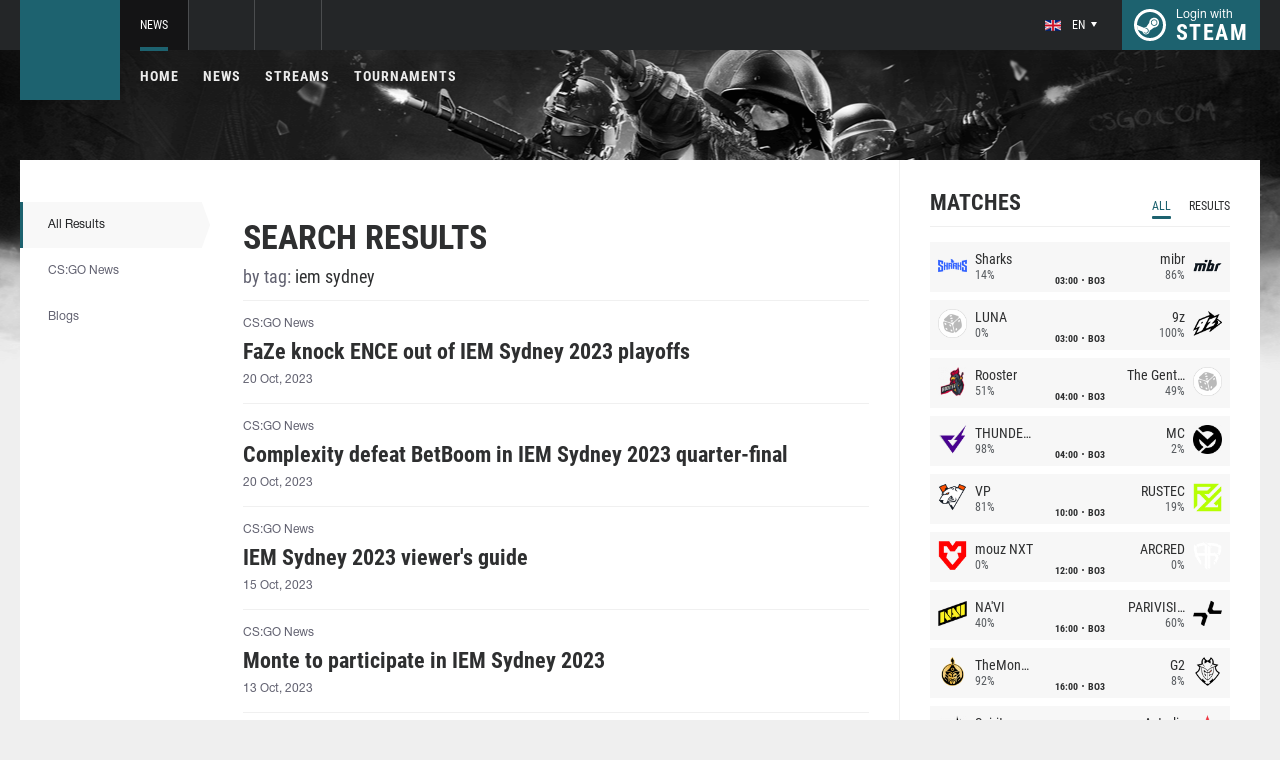

--- FILE ---
content_type: text/html; charset=UTF-8
request_url: https://csgo.com/tag/iem+sydney
body_size: 5960
content:
<!doctype html>
<html lang="en">
    <head>
        <meta charset="UTF-8"/>
        <title>CS:GO - news, streams, players and teams | CSGO.com</title>
        <meta property="og:title" content="CS:GO - news, streams, players and teams | CSGO.com">
        <meta name="description" content="News CS:GO, streams CS:GO, players and teams, updates, new heroes, images of CS:GO, videos of CS:GO">
        <meta property="og:description" content="News CS:GO, streams CS:GO, players and teams, updates, new heroes, images of CS:GO, videos of CS:GO">
        <meta property="og:image" content="/images/csgo/og.png?v=1.1.1">
            
    
    
            <meta name="twitter:card" content="summary_large_image">
        <meta property="twitter:image" content="/images/csgo/og.png?v=1.1.1">
        <meta name="viewport" content="width=device-width, initial-scale=1"/>
        <meta name="csrf-token" content="0Uof0UdDtT8TqLstqwVGABOBLhmmRISWEfyGvIwD">
                    <link rel="alternate" href="https://ru.csgo.com/" hreflang="ru"/>
            <link rel="alternate" href="https://csgo.com/" hreflang="en"/>
            <link rel="alternate" href="https://csgo.com/" hreflang="x-default"/>
                <link rel="icon" href="/favicon.ico?v=1.1.1" type="image/x-icon"/>
        
        <link rel="preload" href="/fonts/Roboto/RobotoCondensed-Bold.woff" as="font" type="font/woff" crossorigin>
        <link rel="preload stylesheet" href="/fonts/Roboto/RobotoCondensed.css" >
        <!-- <link rel="preload stylesheet" href="/css/fonts.css?v=5.7.29"> -->
        <!-- <link rel="preload stylesheet" href="/css/fonts.css?v=1.4"> -->
        <link rel="stylesheet" href="/css/csgo.min.css?id=a505bfd6d092f0f94718"/>
        <link rel="stylesheet" href="/css/style.custom.css?id=1ba4092263e26c4a00d9"/>
                <script type="text/javascript"> </script>

        
            </head>
<body class="">

<div class="layout">
    <div class="layout__header">
        <header class="header">
    <div class="header__outer">
        <div class="header__inner wrapper">
            <div class="header__logo"><a class="logo" href="https://csgo.com"></a></div>
            <div class="header__body">
                <div class="header__projects">
                    <div class="projects">
                        <div class="projects__switcher ui-controller" data-target=".projects__items, .hamburger_projects-switcher-js" data-remove=".userbar-user, .action-bars__user-tools, .userbar-user__bars, .hamburger_userbar-user-switcher-js">
                            <div class="projects-switcher">
                                <div class="projects-switcher__hamburger">
                                    <div class="hamburger hamburger_projects hamburger_projects-switcher-js"></div>
                                </div>
                                <div class="projects-switcher__typo">All Projects</div>
                            </div>
                        </div>
                        <div class="projects__items">
                            <div class="projects-items">
                                
                                    
                                    <div class="projects-items__item  active ">
                                        <div class="project ">
                                            <a class="project__logo project__logo_csgo" href="https://csgo.com"></a>
                                            <ul class="project-nav">
                                                
                                                    
                                                                                                            <li class="project-nav__item">
                                                            <a class="project-nav__link  active " href="https://csgo.com">News</a>
                                                        </li>
                                                                                                    
                                                    
                                                                                                            
                                                                                                    
                                                                                                                                                        </ul>
                                        </div>
                                    </div>
                                
                                                                            
                                    
                                    <div class="projects-items__item ">
                                        <div class="project  optional ">
                                            <a class="project__logo project__logo_pubg" href="https://pubg.ac"></a>
                                            <ul class="project-nav">
                                                
                                                    
                                                                                                            <li class="project-nav__item">
                                                            <a class="project-nav__link " href="https://pubg.ac">News</a>
                                                        </li>
                                                                                                                                                </ul>
                                        </div>
                                    </div>
                                
                                                                            
                                                                            
                                
                                <div class="projects-items__item">
                                    <div class="project optional">
                                        <a href="https://fastcup.net/" target="_blank" class="project__logo project__logo_fc"></a>
                                        <ul class="project-nav">
                                            <li class="project-nav__item">
                                                <a href="" class="project-nav__link">FASTCUP</a>
                                            </li>
                                        </ul>
                                    </div>
                                </div>
                            </div>
                        </div>
                    </div>
                </div>
                <div class="header__userbar">
                    <div class="userbar">
                                                    <div class="userbar__userbar-user">
                                <div class="userbar-user">
                                                                            <div class="userbar-user__change-lang">
                                            <div class="change-lang change-lang_not-login ui-controller" data-target=".change-lang__lang-items">
                                                <div class="change-lang__current-lang">
    <div class="page-lang page-lang_en">
        <div class="page-lang__flag">
            <img src="/thumb/local/size-thumb_32/images/en.png" alt="en">
        </div>
        <div class="page-lang__name">
            en
        </div>
    </div>
</div>
<div class="change-lang__lang-items">
    <div class="lang-items">
                    <noindex>
                <div class="lang-items__item">
                    <a href="?lang=ru&action=change-lang" class="page-lang page-lang_ru" rel="nofollow">
                        <div class="page-lang__flag">
                            <img src="/thumb/local/size-thumb_32/images/ru.png"
                                 alt="en">
                        </div>
                        <div class="page-lang__name">
                            ru
                        </div>
                    </a>
                </div>
            </noindex>
                    <noindex>
                <div class="lang-items__item">
                    <a href="?lang=en&action=change-lang" class="page-lang page-lang_en" rel="nofollow">
                        <div class="page-lang__flag">
                            <img src="/thumb/local/size-thumb_32/images/en.png"
                                 alt="en">
                        </div>
                        <div class="page-lang__name">
                            en
                        </div>
                    </a>
                </div>
            </noindex>
            </div>
</div>                                            </div>
                                        </div>
                                                                                                            <div class="userbar-user__bars">
                                        <div class="action-bars">
                                            <div class="action-bars__user-info">
                                                <div class="user-info">
                                                    
                                                                                                            <div class="user-info__change-lang">
                                                            <div class="change-lang ui-controller" data-target=".change-lang__lang-items">
                                                                <div class="change-lang__current-lang">
    <div class="page-lang page-lang_en">
        <div class="page-lang__flag">
            <img src="/thumb/local/size-thumb_32/images/en.png" alt="en">
        </div>
        <div class="page-lang__name">
            en
        </div>
    </div>
</div>
<div class="change-lang__lang-items">
    <div class="lang-items">
                    <noindex>
                <div class="lang-items__item">
                    <a href="?lang=ru&action=change-lang" class="page-lang page-lang_ru" rel="nofollow">
                        <div class="page-lang__flag">
                            <img src="/thumb/local/size-thumb_32/images/ru.png"
                                 alt="en">
                        </div>
                        <div class="page-lang__name">
                            ru
                        </div>
                    </a>
                </div>
            </noindex>
                    <noindex>
                <div class="lang-items__item">
                    <a href="?lang=en&action=change-lang" class="page-lang page-lang_en" rel="nofollow">
                        <div class="page-lang__flag">
                            <img src="/thumb/local/size-thumb_32/images/en.png"
                                 alt="en">
                        </div>
                        <div class="page-lang__name">
                            en
                        </div>
                    </a>
                </div>
            </noindex>
            </div>
</div>                                                            </div>
                                                        </div>
                                                                                                    </div>
                                            </div>
                                                                                    </div>
                                    </div>

                                                                    </div>
                            </div>
                        
                                                    <div class="userbar__userbar-login">
                                                                <a class="userbar-login" href="https://csgo.com/auth/secure" rel="nofollow">
                                    <div class="userbar-login__ico">
                                        <img src="/images/steam.svg" width="32px;" height="32px">
                                    </div>
                                    <div class="userbar-login__info">
                                        <div class="userbar-login__text">Login with</div>
                                        <div class="userbar-login__steam">steam</div>
                                    </div>
                                </a>
                            </div>
                                            </div>
                </div>
            </div>
        </div>
    </div>
    <div class="header__bottom">
        <div class="wrapper">
            <div class="header__wrap ">
                <nav class="main-menu">
                    <ul class="main-menu__list">
                        <li class="main-menu__item"><a class="main-menu__link" href="https://csgo.com">Home</a></li>
                        <li class="main-menu__item"><a class="main-menu__link" href="https://csgo.com/allnews">News</a></li>
                        


                            <li class="main-menu__item"><a class="main-menu__link" href="https://csgo.com/streams">Streams</a></li>

                            

                        

                                                    <li class="main-menu__item"><a class="main-menu__link" href="https://csgo.com/tournaments">Tournaments</a></li>
                        
                                            </ul>
                </nav>

                            </div>
        </div>
    </div>
</header>    </div>

    <div class="layout__content">
        <div class="wrapper wrapper_inner">
                <div class="grid-inner">
        <div class="grid-inner__sidebar">
            <div class="sort-search-result">
                <div class="sort-search-result__type-sort active">
                    <a href="https://csgo.com/tag/iem+sydney" rel="nofollow">
                        All Results                    </a>
                </div>
                <div class="sort-search-result__type-sort ">
                    <a href="https://csgo.com/tag/iem+sydney?category=news" rel="nofollow">
                        CS:GO News                    </a>
                </div>
                <div class="sort-search-result__type-sort ">
                    <a href="https://csgo.com/tag/iem+sydney?category=blogs" rel="nofollow">
                        Blogs                    </a>
                </div>
            </div>
        </div>
        <div class="grid-inner__content">
            <div class="search-result">
                <div class="search-result__header-search-result">
                    <div class="header-search-result">
                        <div class="header-search-result__title">Search Results</div>
                        <div class="header-search-result__get-words">
                            by tag: <span>iem sydney</span>
                        </div>
                    </div>
                </div>
                <div class="search-result__search-result-items">
                    <div class="search-result-items">

                                                    <div class="js-search-items">
                                                                    <div class="search-result-items__item" data-priority="">
    <div class="search-result-item">
        <div class="search-result-item__type">
                            CS:GO News                    </div>
        <a href="https://csgo.com/news/98744-faze-knock-ence-out-of-iem-sydney-2023-playoffs" class="search-result-item__title">FaZe knock ENCE out of IEM Sydney 2023 playoffs</a>
                <div class="search-result-item__type" style="margin-top: 10px;">20 Oct, 2023</div>
    </div>
</div>                                                                    <div class="search-result-items__item" data-priority="">
    <div class="search-result-item">
        <div class="search-result-item__type">
                            CS:GO News                    </div>
        <a href="https://csgo.com/news/98731-complexity-defeat-betboom-in-iem-sydney-2023-quarter-final" class="search-result-item__title">Complexity defeat BetBoom in IEM Sydney 2023 quarter-final</a>
                <div class="search-result-item__type" style="margin-top: 10px;">20 Oct, 2023</div>
    </div>
</div>                                                                    <div class="search-result-items__item" data-priority="">
    <div class="search-result-item">
        <div class="search-result-item__type">
                            CS:GO News                    </div>
        <a href="https://csgo.com/news/98434-iem-sydney-2023-viewers-guide" class="search-result-item__title">IEM Sydney 2023 viewer&#039;s guide</a>
                <div class="search-result-item__type" style="margin-top: 10px;">15 Oct, 2023</div>
    </div>
</div>                                                                    <div class="search-result-items__item" data-priority="">
    <div class="search-result-item">
        <div class="search-result-item__type">
                            CS:GO News                    </div>
        <a href="https://csgo.com/news/98203-monte-to-participate-in-iem-sydney-2023" class="search-result-item__title">Monte to participate in IEM Sydney 2023</a>
                <div class="search-result-item__type" style="margin-top: 10px;">13 Oct, 2023</div>
    </div>
</div>                                                                    <div class="search-result-items__item" data-priority="">
    <div class="search-result-item">
        <div class="search-result-item__type">
                            CS:GO News                    </div>
        <a href="https://csgo.com/news/27375-ninjas-in-pyjamas-invited-to-iem-sydney" class="search-result-item__title">Ninjas in Pyjamas Invited to IEM Sydney</a>
                <div class="search-result-item__type" style="margin-top: 10px;">27 Feb, 2019</div>
    </div>
</div>                                                                    <div class="search-result-items__item" data-priority="">
    <div class="search-result-item">
        <div class="search-result-item__type">
                            CS:GO News                    </div>
        <a href="https://csgo.com/news/25273-faze-clan-invited-to-iem-sydney" class="search-result-item__title">FaZe Clan Invited to IEM Sydney</a>
                <div class="search-result-item__type" style="margin-top: 10px;">27 Nov, 2018</div>
    </div>
</div>                                                                    <div class="search-result-items__item" data-priority="">
    <div class="search-result-item">
        <div class="search-result-item__type">
                            CS:GO News                    </div>
        <a href="https://csgo.com/news/19840-dust2-will-replace-cobblestone-in-map-rotation-of-iem-sydney-and-esl-pro-league-finals" class="search-result-item__title">Dust2 Will Replace Cobblestone in Map Rotation of IEM Sydney and ESL Pro League Finals</a>
                <div class="search-result-item__type" style="margin-top: 10px;">24 Apr, 2018</div>
    </div>
</div>                                                                    <div class="search-result-items__item" data-priority="">
    <div class="search-result-item">
        <div class="search-result-item__type">
                            CS:GO News                    </div>
        <a href="https://csgo.com/news/18908-cloud9-continue-downward-trend-end-up-in-sydney" class="search-result-item__title">Cloud9 continue downward trend, end up in Sydney</a>
                    <div class="search-result-item__subs">
                The Major champions join the team list for IEM Sydney, where they'll look to redeem their recent form.
            </div>
                <div class="search-result-item__type" style="margin-top: 10px;">22 Mar, 2018</div>
    </div>
</div>                                                            </div>

                            <div class="search-result-items__load-more">
                                <ul class="pagination js-pagination" style="display: block;">
    
    

    
    </ul>


                            </div>
                                            </div>
                </div>
            </div>
        </div>
        <div class="grid-inner__aside-info">
            <div class="all-news-sidebar">
                                    <div class="all-news-sidebar__item">
                        <div class="matches main-block main-block_lighten js-matches-sidebar">


    <div class="main-header main-header_lighten-gray main-header_flex main-header_matches-control">
        <div class="main-title main-title_darken">
            <h2 class="main-title__title">Matches</h2>
        </div>
        <div class="main-tabs">
                            <div class="main-tabs__control js-tab active" data-category="all"
                     onclick="Matches.getMainPageMatches('all', 12);">All</div>
                                        <div class="main-tabs__control js-tab" data-category="past"
                     onclick="Matches.getMainPageMatches('past', 12);">Results</div>
                    </div>
    </div>

            <div class="matches-items matches-items_results js-items  active"
             data-category="all">

                                    <div class="matches-items__item ">
	
		<div class="matches-item  matches-item_score ">
	
		<div class="matches-item__team matches-item__team_left ">
			<div class="matches-item__logo-team">
				<img src="/bimg/images/teams/go/48x48/1386_1706013559713.png" alt="" width="45px;" height="29px;"/>
			</div>
			<div class="matches-item__data-team">
				<div class="matches-item__name-team">Sharks</div>
				<div class="matches-item__bets-percent">14%</div>
			</div>
		</div>
		<div class="matches-item__wrapper-info">
									<div class="matches-item__game-logo matches-item__game-logo_csgo"></div>
						<div class="matches-item__game-info">
														<div class="matches-item__text-info">03:00</div>
					<div class="matches-item__text-info">BO3</div>
							</div>
		</div>
		<div class="matches-item__team matches-item__team_right ">
			<div class="matches-item__data-team">
				<div class="matches-item__name-team">mibr</div>
				<div class="matches-item__bets-percent">86%</div>
			</div>
			<div class="matches-item__logo-team">
				<img src="/bimg/images/teams/go/48x48/32_1732680505227.png" alt="" width="45px;" height="29px;"/>
			</div>
		</div>
	
		</div>
	
</div>                                    <div class="matches-items__item ">
	
		<div class="matches-item  matches-item_score ">
	
		<div class="matches-item__team matches-item__team_left ">
			<div class="matches-item__logo-team">
				<img src="/bimg/images/teams/go/48x48/TBD.png" alt="" width="45px;" height="29px;"/>
			</div>
			<div class="matches-item__data-team">
				<div class="matches-item__name-team">LUNA</div>
				<div class="matches-item__bets-percent">0%</div>
			</div>
		</div>
		<div class="matches-item__wrapper-info">
									<div class="matches-item__game-logo matches-item__game-logo_csgo"></div>
						<div class="matches-item__game-info">
														<div class="matches-item__text-info">03:00</div>
					<div class="matches-item__text-info">BO3</div>
							</div>
		</div>
		<div class="matches-item__team matches-item__team_right ">
			<div class="matches-item__data-team">
				<div class="matches-item__name-team">9z</div>
				<div class="matches-item__bets-percent">100%</div>
			</div>
			<div class="matches-item__logo-team">
				<img src="/bimg/images/teams/go/48x48/2512_1712310998409.png" alt="" width="45px;" height="29px;"/>
			</div>
		</div>
	
		</div>
	
</div>                                    <div class="matches-items__item ">
	
		<div class="matches-item  matches-item_score ">
	
		<div class="matches-item__team matches-item__team_left ">
			<div class="matches-item__logo-team">
				<img src="/bimg/images/teams/go/48x48/5610_5e6091cdd7b86.png" alt="" width="45px;" height="29px;"/>
			</div>
			<div class="matches-item__data-team">
				<div class="matches-item__name-team">Rooster</div>
				<div class="matches-item__bets-percent">51%</div>
			</div>
		</div>
		<div class="matches-item__wrapper-info">
									<div class="matches-item__game-logo matches-item__game-logo_csgo"></div>
						<div class="matches-item__game-info">
														<div class="matches-item__text-info">04:00</div>
					<div class="matches-item__text-info">BO3</div>
							</div>
		</div>
		<div class="matches-item__team matches-item__team_right ">
			<div class="matches-item__data-team">
				<div class="matches-item__name-team">The Gentlemans Kennel</div>
				<div class="matches-item__bets-percent">49%</div>
			</div>
			<div class="matches-item__logo-team">
				<img src="/bimg/images/teams/go/48x48/TBD.png" alt="" width="45px;" height="29px;"/>
			</div>
		</div>
	
		</div>
	
</div>                                    <div class="matches-items__item ">
	
		<div class="matches-item  matches-item_score ">
	
		<div class="matches-item__team matches-item__team_left ">
			<div class="matches-item__logo-team">
				<img src="/bimg/images/teams/go/48x48/10400_1763879170873.png" alt="" width="45px;" height="29px;"/>
			</div>
			<div class="matches-item__data-team">
				<div class="matches-item__name-team">THUNDER dOWNUNDER</div>
				<div class="matches-item__bets-percent">98%</div>
			</div>
		</div>
		<div class="matches-item__wrapper-info">
									<div class="matches-item__game-logo matches-item__game-logo_csgo"></div>
						<div class="matches-item__game-info">
														<div class="matches-item__text-info">04:00</div>
					<div class="matches-item__text-info">BO3</div>
							</div>
		</div>
		<div class="matches-item__team matches-item__team_right ">
			<div class="matches-item__data-team">
				<div class="matches-item__name-team">MC</div>
				<div class="matches-item__bets-percent">2%</div>
			</div>
			<div class="matches-item__logo-team">
				<img src="/bimg/images/teams/go/48x48/1228_5ce657e3a94b3.png" alt="" width="45px;" height="29px;"/>
			</div>
		</div>
	
		</div>
	
</div>                                    <div class="matches-items__item ">
	
		<div class="matches-item  matches-item_score ">
	
		<div class="matches-item__team matches-item__team_left ">
			<div class="matches-item__logo-team">
				<img src="/bimg/images/teams/go/48x48/1293_5df752b5b3454.png" alt="" width="45px;" height="29px;"/>
			</div>
			<div class="matches-item__data-team">
				<div class="matches-item__name-team">VP</div>
				<div class="matches-item__bets-percent">81%</div>
			</div>
		</div>
		<div class="matches-item__wrapper-info">
									<div class="matches-item__game-logo matches-item__game-logo_csgo"></div>
						<div class="matches-item__game-info">
														<div class="matches-item__text-info">10:00</div>
					<div class="matches-item__text-info">BO3</div>
							</div>
		</div>
		<div class="matches-item__team matches-item__team_right ">
			<div class="matches-item__data-team">
				<div class="matches-item__name-team">RUSTEC</div>
				<div class="matches-item__bets-percent">19%</div>
			</div>
			<div class="matches-item__logo-team">
				<img src="/bimg/images/teams/go/48x48/9435_1756782482685.png" alt="" width="45px;" height="29px;"/>
			</div>
		</div>
	
		</div>
	
</div>                                    <div class="matches-items__item ">
	
		<div class="matches-item  matches-item_score ">
	
		<div class="matches-item__team matches-item__team_left ">
			<div class="matches-item__logo-team">
				<img src="/bimg/images/teams/go/48x48/6917_1634518289480.png" alt="" width="45px;" height="29px;"/>
			</div>
			<div class="matches-item__data-team">
				<div class="matches-item__name-team">mouz NXT</div>
				<div class="matches-item__bets-percent">0%</div>
			</div>
		</div>
		<div class="matches-item__wrapper-info">
									<div class="matches-item__game-logo matches-item__game-logo_csgo"></div>
						<div class="matches-item__game-info">
														<div class="matches-item__text-info">12:00</div>
					<div class="matches-item__text-info">BO3</div>
							</div>
		</div>
		<div class="matches-item__team matches-item__team_right ">
			<div class="matches-item__data-team">
				<div class="matches-item__name-team">ARCRED</div>
				<div class="matches-item__bets-percent">0%</div>
			</div>
			<div class="matches-item__logo-team">
				<img src="/bimg/images/teams/go/48x48/7212_1768415662174.png" alt="" width="45px;" height="29px;"/>
			</div>
		</div>
	
		</div>
	
</div>                                    <div class="matches-items__item ">
	
		<div class="matches-item  matches-item_score ">
	
		<div class="matches-item__team matches-item__team_left ">
			<div class="matches-item__logo-team">
				<img src="/bimg/images/teams/go/48x48/10_1624920608694.png" alt="" width="45px;" height="29px;"/>
			</div>
			<div class="matches-item__data-team">
				<div class="matches-item__name-team">NA'VI</div>
				<div class="matches-item__bets-percent">40%</div>
			</div>
		</div>
		<div class="matches-item__wrapper-info">
									<div class="matches-item__game-logo matches-item__game-logo_csgo"></div>
						<div class="matches-item__game-info">
														<div class="matches-item__text-info">16:00</div>
					<div class="matches-item__text-info">BO3</div>
							</div>
		</div>
		<div class="matches-item__team matches-item__team_right ">
			<div class="matches-item__data-team">
				<div class="matches-item__name-team">PARIVISION</div>
				<div class="matches-item__bets-percent">60%</div>
			</div>
			<div class="matches-item__logo-team">
				<img src="/bimg/images/teams/go/48x48/8867_1709072368611.png" alt="" width="45px;" height="29px;"/>
			</div>
		</div>
	
		</div>
	
</div>                                    <div class="matches-items__item ">
	
		<div class="matches-item  matches-item_score ">
	
		<div class="matches-item__team matches-item__team_left ">
			<div class="matches-item__logo-team">
				<img src="/bimg/images/teams/go/48x48/8483_1716094829354.png" alt="" width="45px;" height="29px;"/>
			</div>
			<div class="matches-item__data-team">
				<div class="matches-item__name-team">TheMongolz</div>
				<div class="matches-item__bets-percent">92%</div>
			</div>
		</div>
		<div class="matches-item__wrapper-info">
									<div class="matches-item__game-logo matches-item__game-logo_csgo"></div>
						<div class="matches-item__game-info">
														<div class="matches-item__text-info">16:00</div>
					<div class="matches-item__text-info">BO3</div>
							</div>
		</div>
		<div class="matches-item__team matches-item__team_right ">
			<div class="matches-item__data-team">
				<div class="matches-item__name-team">G2</div>
				<div class="matches-item__bets-percent">8%</div>
			</div>
			<div class="matches-item__logo-team">
				<img src="/bimg/images/teams/go/48x48/44_5c866ab23875c.png" alt="" width="45px;" height="29px;"/>
			</div>
		</div>
	
		</div>
	
</div>                                    <div class="matches-items__item ">
	
		<div class="matches-item  matches-item_score ">
	
		<div class="matches-item__team matches-item__team_left ">
			<div class="matches-item__logo-team">
				<img src="/bimg/images/teams/go/48x48/611_6001533fc53fa.png" alt="" width="45px;" height="29px;"/>
			</div>
			<div class="matches-item__data-team">
				<div class="matches-item__name-team">Spirit</div>
				<div class="matches-item__bets-percent">57%</div>
			</div>
		</div>
		<div class="matches-item__wrapper-info">
									<div class="matches-item__game-logo matches-item__game-logo_csgo"></div>
						<div class="matches-item__game-info">
														<div class="matches-item__text-info">18:30</div>
					<div class="matches-item__text-info">BO3</div>
							</div>
		</div>
		<div class="matches-item__team matches-item__team_right ">
			<div class="matches-item__data-team">
				<div class="matches-item__name-team">Astralis</div>
				<div class="matches-item__bets-percent">43%</div>
			</div>
			<div class="matches-item__logo-team">
				<img src="/bimg/images/teams/go/48x48/368_59440d4ce3b61.png" alt="" width="45px;" height="29px;"/>
			</div>
		</div>
	
		</div>
	
</div>                                    <div class="matches-items__item ">
	
		<div class="matches-item  matches-item_score ">
	
		<div class="matches-item__team matches-item__team_left ">
			<div class="matches-item__logo-team">
				<img src="/bimg/images/teams/go/48x48/1576_5a6a0ff128782.png" alt="" width="45px;" height="29px;"/>
			</div>
			<div class="matches-item__data-team">
				<div class="matches-item__name-team">FURIA</div>
				<div class="matches-item__bets-percent">92%</div>
			</div>
		</div>
		<div class="matches-item__wrapper-info">
									<div class="matches-item__game-logo matches-item__game-logo_csgo"></div>
						<div class="matches-item__game-info">
														<div class="matches-item__text-info">18:30</div>
					<div class="matches-item__text-info">BO3</div>
							</div>
		</div>
		<div class="matches-item__team matches-item__team_right ">
			<div class="matches-item__data-team">
				<div class="matches-item__name-team">FUT</div>
				<div class="matches-item__bets-percent">8%</div>
			</div>
			<div class="matches-item__logo-team">
				<img src="/bimg/images/teams/go/48x48/10126_1748635806008.png" alt="" width="45px;" height="29px;"/>
			</div>
		</div>
	
		</div>
	
</div>                                    <div class="matches-items__item ">
	
		<div class="matches-item  matches-item_score ">
	
		<div class="matches-item__team matches-item__team_left ">
			<div class="matches-item__logo-team">
				<img src="/bimg/images/teams/go/48x48/367_5dcddc626c3f3.png" alt="" width="45px;" height="29px;"/>
			</div>
			<div class="matches-item__data-team">
				<div class="matches-item__name-team">FaZe</div>
				<div class="matches-item__bets-percent">39%</div>
			</div>
		</div>
		<div class="matches-item__wrapper-info">
									<div class="matches-item__game-logo matches-item__game-logo_csgo"></div>
						<div class="matches-item__game-info">
														<div class="matches-item__text-info">21:00</div>
					<div class="matches-item__text-info">BO3</div>
							</div>
		</div>
		<div class="matches-item__team matches-item__team_right ">
			<div class="matches-item__data-team">
				<div class="matches-item__name-team">3DMAX</div>
				<div class="matches-item__bets-percent">61%</div>
			</div>
			<div class="matches-item__logo-team">
				<img src="/bimg/images/teams/go/48x48/1861_1739391361707.png" alt="" width="45px;" height="29px;"/>
			</div>
		</div>
	
		</div>
	
</div>                                    <div class="matches-items__item ">
	
		<div class="matches-item  matches-item_score ">
	
		<div class="matches-item__team matches-item__team_left ">
			<div class="matches-item__logo-team">
				<img src="/bimg/images/teams/go/48x48/2128_1693175464617.png" alt="" width="45px;" height="29px;"/>
			</div>
			<div class="matches-item__data-team">
				<div class="matches-item__name-team">Vitality</div>
				<div class="matches-item__bets-percent">86%</div>
			</div>
		</div>
		<div class="matches-item__wrapper-info">
									<div class="matches-item__game-logo matches-item__game-logo_csgo"></div>
						<div class="matches-item__game-info">
														<div class="matches-item__text-info">21:00</div>
					<div class="matches-item__text-info">BO3</div>
							</div>
		</div>
		<div class="matches-item__team matches-item__team_right ">
			<div class="matches-item__data-team">
				<div class="matches-item__name-team">BC.Game</div>
				<div class="matches-item__bets-percent">14%</div>
			</div>
			<div class="matches-item__logo-team">
				<img src="/bimg/images/teams/go/48x48/9511_1731359314542.png" alt="" width="45px;" height="29px;"/>
			</div>
		</div>
	
		</div>
	
</div>                                    <div class="matches-items__item ">
	
		<div class="matches-item  matches-item_score ">
	
		<div class="matches-item__team matches-item__team_left ">
			<div class="matches-item__logo-team">
				<img src="/bimg/images/teams/go/48x48/2639_1666634992362.png" alt="" width="45px;" height="29px;"/>
			</div>
			<div class="matches-item__data-team">
				<div class="matches-item__name-team">Falcons</div>
				<div class="matches-item__bets-percent">23%</div>
			</div>
		</div>
		<div class="matches-item__wrapper-info">
									<div class="matches-item__game-logo matches-item__game-logo_csgo"></div>
						<div class="matches-item__game-info">
															<div class="matches-item__text-info">Feb 1</div>
										<div class="matches-item__text-info">16:00</div>
					<div class="matches-item__text-info">BO3</div>
							</div>
		</div>
		<div class="matches-item__team matches-item__team_right ">
			<div class="matches-item__data-team">
				<div class="matches-item__name-team">Aurora</div>
				<div class="matches-item__bets-percent">77%</div>
			</div>
			<div class="matches-item__logo-team">
				<img src="/bimg/images/teams/go/48x48/7051_1743936081254.png" alt="" width="45px;" height="29px;"/>
			</div>
		</div>
	
		</div>
	
</div>                                    <div class="matches-items__item ">
	
		<div class="matches-item  matches-item_score ">
	
		<div class="matches-item__team matches-item__team_left ">
			<div class="matches-item__logo-team">
				<img src="/bimg/images/teams/go/48x48/2425_1634518305256.png" alt="" width="45px;" height="29px;"/>
			</div>
			<div class="matches-item__data-team">
				<div class="matches-item__name-team">MOUZ</div>
				<div class="matches-item__bets-percent">24%</div>
			</div>
		</div>
		<div class="matches-item__wrapper-info">
									<div class="matches-item__game-logo matches-item__game-logo_csgo"></div>
						<div class="matches-item__game-info">
															<div class="matches-item__text-info">Feb 1</div>
										<div class="matches-item__text-info">16:00</div>
					<div class="matches-item__text-info">BO3</div>
							</div>
		</div>
		<div class="matches-item__team matches-item__team_right ">
			<div class="matches-item__data-team">
				<div class="matches-item__name-team">NRG</div>
				<div class="matches-item__bets-percent">76%</div>
			</div>
			<div class="matches-item__logo-team">
				<img src="/bimg/images/teams/go/48x48/9033_1705618960720.png" alt="" width="45px;" height="29px;"/>
			</div>
		</div>
	
		</div>
	
</div>                
        </div>
        <div class="matches-items js-items " data-category="live">

                
        </div>
        <div class="matches-items matches-items_results js-items "
             data-category="past">

                                    <div class="matches-items__item ">
	
		<div class="matches-item  matches-item_score matches-item_end-game">
	
		<div class="matches-item__team matches-item__team_left  win ">
			<div class="matches-item__logo-team">
				<img src="/bimg/images/teams/go/48x48/10126_1748635806008.png" alt="" width="45px;" height="29px;"/>
			</div>
			<div class="matches-item__data-team">
				<div class="matches-item__name-team">FUT</div>
				<div class="matches-item__bets-percent">46%</div>
			</div>
		</div>
		<div class="matches-item__wrapper-info">
									<div class="matches-item__game-logo matches-item__game-logo_csgo"></div>
						<div class="matches-item__game-info">
									
					<div class="matches-item__text-info matches-item__text-info_strong">2 : 0</div>
							</div>
		</div>
		<div class="matches-item__team matches-item__team_right  loss ">
			<div class="matches-item__data-team">
				<div class="matches-item__name-team">Liquid</div>
				<div class="matches-item__bets-percent">54%</div>
			</div>
			<div class="matches-item__logo-team">
				<img src="/bimg/images/teams/go/48x48/23_1732679147261.png" alt="" width="45px;" height="29px;"/>
			</div>
		</div>
	
		</div>
	
</div>                                    <div class="matches-items__item ">
	
		<div class="matches-item  matches-item_score matches-item_end-game">
	
		<div class="matches-item__team matches-item__team_left  loss ">
			<div class="matches-item__logo-team">
				<img src="/bimg/images/teams/go/48x48/817_5c576bffea3cd.png" alt="" width="45px;" height="29px;"/>
			</div>
			<div class="matches-item__data-team">
				<div class="matches-item__name-team">paiN</div>
				<div class="matches-item__bets-percent">36%</div>
			</div>
		</div>
		<div class="matches-item__wrapper-info">
									<div class="matches-item__game-logo matches-item__game-logo_csgo"></div>
						<div class="matches-item__game-info">
									
					<div class="matches-item__text-info matches-item__text-info_strong">0 : 2</div>
							</div>
		</div>
		<div class="matches-item__team matches-item__team_right  win ">
			<div class="matches-item__data-team">
				<div class="matches-item__name-team">Aurora</div>
				<div class="matches-item__bets-percent">64%</div>
			</div>
			<div class="matches-item__logo-team">
				<img src="/bimg/images/teams/go/48x48/7051_1743936081254.png" alt="" width="45px;" height="29px;"/>
			</div>
		</div>
	
		</div>
	
</div>                                    <div class="matches-items__item ">
	
		<div class="matches-item  matches-item_score matches-item_end-game">
	
		<div class="matches-item__team matches-item__team_left  win ">
			<div class="matches-item__logo-team">
				<img src="/bimg/images/teams/go/48x48/10202_1756782518333.png" alt="" width="45px;" height="29px;"/>
			</div>
			<div class="matches-item__data-team">
				<div class="matches-item__name-team">KOLESIE</div>
				<div class="matches-item__bets-percent">80%</div>
			</div>
		</div>
		<div class="matches-item__wrapper-info">
									<div class="matches-item__game-logo matches-item__game-logo_csgo"></div>
						<div class="matches-item__game-info">
									
					<div class="matches-item__text-info matches-item__text-info_strong">2 : 1</div>
							</div>
		</div>
		<div class="matches-item__team matches-item__team_right  loss ">
			<div class="matches-item__data-team">
				<div class="matches-item__name-team">MINLATE</div>
				<div class="matches-item__bets-percent">20%</div>
			</div>
			<div class="matches-item__logo-team">
				<img src="/bimg/images/teams/go/48x48/TBD.png" alt="" width="45px;" height="29px;"/>
			</div>
		</div>
	
		</div>
	
</div>                                    <div class="matches-items__item ">
	
		<div class="matches-item  matches-item_score matches-item_end-game">
	
		<div class="matches-item__team matches-item__team_left  win ">
			<div class="matches-item__logo-team">
				<img src="/bimg/images/teams/go/48x48/9511_1731359314542.png" alt="" width="45px;" height="29px;"/>
			</div>
			<div class="matches-item__data-team">
				<div class="matches-item__name-team">BC.Game</div>
				<div class="matches-item__bets-percent">35%</div>
			</div>
		</div>
		<div class="matches-item__wrapper-info">
									<div class="matches-item__game-logo matches-item__game-logo_csgo"></div>
						<div class="matches-item__game-info">
									
					<div class="matches-item__text-info matches-item__text-info_strong">2 : 0</div>
							</div>
		</div>
		<div class="matches-item__team matches-item__team_right  loss ">
			<div class="matches-item__data-team">
				<div class="matches-item__name-team">NiP</div>
				<div class="matches-item__bets-percent">65%</div>
			</div>
			<div class="matches-item__logo-team">
				<img src="/bimg/images/teams/go/48x48/7_6010927357671.png" alt="" width="45px;" height="29px;"/>
			</div>
		</div>
	
		</div>
	
</div>                                    <div class="matches-items__item ">
	
		<div class="matches-item  matches-item_score matches-item_end-game">
	
		<div class="matches-item__team matches-item__team_left  loss ">
			<div class="matches-item__logo-team">
				<img src="/bimg/images/teams/go/48x48/10124_1748632892543.png" alt="" width="45px;" height="29px;"/>
			</div>
			<div class="matches-item__data-team">
				<div class="matches-item__name-team">Eternal Fire</div>
				<div class="matches-item__bets-percent">37%</div>
			</div>
		</div>
		<div class="matches-item__wrapper-info">
									<div class="matches-item__game-logo matches-item__game-logo_csgo"></div>
						<div class="matches-item__game-info">
									
					<div class="matches-item__text-info matches-item__text-info_strong">0 : 2</div>
							</div>
		</div>
		<div class="matches-item__team matches-item__team_right  win ">
			<div class="matches-item__data-team">
				<div class="matches-item__name-team">mouz NXT</div>
				<div class="matches-item__bets-percent">63%</div>
			</div>
			<div class="matches-item__logo-team">
				<img src="/bimg/images/teams/go/48x48/6917_1634518289480.png" alt="" width="45px;" height="29px;"/>
			</div>
		</div>
	
		</div>
	
</div>                                    <div class="matches-items__item ">
	
		<div class="matches-item  matches-item_score matches-item_end-game">
	
		<div class="matches-item__team matches-item__team_left  win ">
			<div class="matches-item__logo-team">
				<img src="/bimg/images/teams/go/48x48/1236_59374e5ae80ad.png" alt="" width="45px;" height="29px;"/>
			</div>
			<div class="matches-item__data-team">
				<div class="matches-item__name-team">Nemiga</div>
				<div class="matches-item__bets-percent">48%</div>
			</div>
		</div>
		<div class="matches-item__wrapper-info">
									<div class="matches-item__game-logo matches-item__game-logo_csgo"></div>
						<div class="matches-item__game-info">
									
					<div class="matches-item__text-info matches-item__text-info_strong">2 : 1</div>
							</div>
		</div>
		<div class="matches-item__team matches-item__team_right  loss ">
			<div class="matches-item__data-team">
				<div class="matches-item__name-team">BIG</div>
				<div class="matches-item__bets-percent">52%</div>
			</div>
			<div class="matches-item__logo-team">
				<img src="/bimg/images/teams/go/48x48/981_1750895856376.png" alt="" width="45px;" height="29px;"/>
			</div>
		</div>
	
		</div>
	
</div>                                    <div class="matches-items__item ">
	
		<div class="matches-item  matches-item_score matches-item_end-game">
	
		<div class="matches-item__team matches-item__team_left  win ">
			<div class="matches-item__logo-team">
				<img src="/bimg/images/teams/go/48x48/8342_1680497376832.png" alt="" width="45px;" height="29px;"/>
			</div>
			<div class="matches-item__data-team">
				<div class="matches-item__name-team">BESTIA</div>
				<div class="matches-item__bets-percent">58%</div>
			</div>
		</div>
		<div class="matches-item__wrapper-info">
									<div class="matches-item__game-logo matches-item__game-logo_csgo"></div>
						<div class="matches-item__game-info">
									
					<div class="matches-item__text-info matches-item__text-info_strong">2 : 0</div>
							</div>
		</div>
		<div class="matches-item__team matches-item__team_right  loss ">
			<div class="matches-item__data-team">
				<div class="matches-item__name-team">Isurus</div>
				<div class="matches-item__bets-percent">42%</div>
			</div>
			<div class="matches-item__logo-team">
				<img src="/bimg/images/teams/go/48x48/1322_5e3de50050c92.png" alt="" width="45px;" height="29px;"/>
			</div>
		</div>
	
		</div>
	
</div>                                    <div class="matches-items__item ">
	
		<div class="matches-item  matches-item_score matches-item_end-game">
	
		<div class="matches-item__team matches-item__team_left  win ">
			<div class="matches-item__logo-team">
				<img src="/bimg/images/teams/go/48x48/9906_1756782298789.png" alt="" width="45px;" height="29px;"/>
			</div>
			<div class="matches-item__data-team">
				<div class="matches-item__name-team">Marsborne</div>
				<div class="matches-item__bets-percent">95%</div>
			</div>
		</div>
		<div class="matches-item__wrapper-info">
									<div class="matches-item__game-logo matches-item__game-logo_csgo"></div>
						<div class="matches-item__game-info">
									
					<div class="matches-item__text-info matches-item__text-info_strong">2 : 0</div>
							</div>
		</div>
		<div class="matches-item__team matches-item__team_right  loss ">
			<div class="matches-item__data-team">
				<div class="matches-item__name-team">Procyon</div>
				<div class="matches-item__bets-percent">5%</div>
			</div>
			<div class="matches-item__logo-team">
				<img src="/bimg/images/teams/go/48x48/10303_1759898347543.png" alt="" width="45px;" height="29px;"/>
			</div>
		</div>
	
		</div>
	
</div>                                    <div class="matches-items__item ">
	
		<div class="matches-item  matches-item_score matches-item_end-game">
	
		<div class="matches-item__team matches-item__team_left  loss ">
			<div class="matches-item__logo-team">
				<img src="/bimg/images/teams/go/48x48/368_59440d4ce3b61.png" alt="" width="45px;" height="29px;"/>
			</div>
			<div class="matches-item__data-team">
				<div class="matches-item__name-team">Astralis</div>
				<div class="matches-item__bets-percent">62%</div>
			</div>
		</div>
		<div class="matches-item__wrapper-info">
									<div class="matches-item__game-logo matches-item__game-logo_csgo"></div>
						<div class="matches-item__game-info">
									
					<div class="matches-item__text-info matches-item__text-info_strong">1 : 2</div>
							</div>
		</div>
		<div class="matches-item__team matches-item__team_right  win ">
			<div class="matches-item__data-team">
				<div class="matches-item__name-team">NRG</div>
				<div class="matches-item__bets-percent">38%</div>
			</div>
			<div class="matches-item__logo-team">
				<img src="/bimg/images/teams/go/48x48/9033_1705618960720.png" alt="" width="45px;" height="29px;"/>
			</div>
		</div>
	
		</div>
	
</div>                                    <div class="matches-items__item ">
	
		<div class="matches-item  matches-item_score matches-item_end-game">
	
		<div class="matches-item__team matches-item__team_left  win ">
			<div class="matches-item__logo-team">
				<img src="/bimg/images/teams/go/48x48/659_1683672952291.png" alt="" width="45px;" height="29px;"/>
			</div>
			<div class="matches-item__data-team">
				<div class="matches-item__name-team">GamerLegion</div>
				<div class="matches-item__bets-percent">45%</div>
			</div>
		</div>
		<div class="matches-item__wrapper-info">
									<div class="matches-item__game-logo matches-item__game-logo_csgo"></div>
						<div class="matches-item__game-info">
									
					<div class="matches-item__text-info matches-item__text-info_strong">2 : 0</div>
							</div>
		</div>
		<div class="matches-item__team matches-item__team_right  loss ">
			<div class="matches-item__data-team">
				<div class="matches-item__name-team">Heroic</div>
				<div class="matches-item__bets-percent">55%</div>
			</div>
			<div class="matches-item__logo-team">
				<img src="/bimg/images/teams/go/48x48/5787_1675475776014.png" alt="" width="45px;" height="29px;"/>
			</div>
		</div>
	
		</div>
	
</div>                                    <div class="matches-items__item ">
	
		<div class="matches-item  matches-item_score matches-item_end-game">
	
		<div class="matches-item__team matches-item__team_left  loss ">
			<div class="matches-item__logo-team">
				<img src="/bimg/images/teams/go/48x48/AM.jpg" alt="" width="45px;" height="29px;"/>
			</div>
			<div class="matches-item__data-team">
				<div class="matches-item__name-team">AM</div>
				<div class="matches-item__bets-percent">10%</div>
			</div>
		</div>
		<div class="matches-item__wrapper-info">
									<div class="matches-item__game-logo matches-item__game-logo_csgo"></div>
						<div class="matches-item__game-info">
									
					<div class="matches-item__text-info matches-item__text-info_strong">0 : 2</div>
							</div>
		</div>
		<div class="matches-item__team matches-item__team_right  win ">
			<div class="matches-item__data-team">
				<div class="matches-item__name-team">los kogutos</div>
				<div class="matches-item__bets-percent">90%</div>
			</div>
			<div class="matches-item__logo-team">
				<img src="/bimg/images/teams/go/48x48/6707_1648166096052.png" alt="" width="45px;" height="29px;"/>
			</div>
		</div>
	
		</div>
	
</div>                                    <div class="matches-items__item ">
	
		<div class="matches-item  matches-item_score matches-item_end-game">
	
		<div class="matches-item__team matches-item__team_left  win ">
			<div class="matches-item__logo-team">
				<img src="/bimg/images/teams/go/48x48/10321_1759898037208.png" alt="" width="45px;" height="29px;"/>
			</div>
			<div class="matches-item__data-team">
				<div class="matches-item__name-team">Oramond</div>
				<div class="matches-item__bets-percent">38%</div>
			</div>
		</div>
		<div class="matches-item__wrapper-info">
									<div class="matches-item__game-logo matches-item__game-logo_csgo"></div>
						<div class="matches-item__game-info">
									
					<div class="matches-item__text-info matches-item__text-info_strong">2 : 0</div>
							</div>
		</div>
		<div class="matches-item__team matches-item__team_right  loss ">
			<div class="matches-item__data-team">
				<div class="matches-item__name-team">Bebop</div>
				<div class="matches-item__bets-percent">62%</div>
			</div>
			<div class="matches-item__logo-team">
				<img src="/bimg/images/teams/go/48x48/TBD.png" alt="" width="45px;" height="29px;"/>
			</div>
		</div>
	
		</div>
	
</div>                                    <div class="matches-items__item ">
	
		<div class="matches-item  matches-item_score matches-item_end-game">
	
		<div class="matches-item__team matches-item__team_left  loss ">
			<div class="matches-item__logo-team">
				<img src="/bimg/images/teams/go/48x48/TBD.png" alt="" width="45px;" height="29px;"/>
			</div>
			<div class="matches-item__data-team">
				<div class="matches-item__name-team">FB</div>
				<div class="matches-item__bets-percent">52%</div>
			</div>
		</div>
		<div class="matches-item__wrapper-info">
									<div class="matches-item__game-logo matches-item__game-logo_csgo"></div>
						<div class="matches-item__game-info">
									
					<div class="matches-item__text-info matches-item__text-info_strong">1 : 2</div>
							</div>
		</div>
		<div class="matches-item__team matches-item__team_right  win ">
			<div class="matches-item__data-team">
				<div class="matches-item__name-team">Bclick</div>
				<div class="matches-item__bets-percent">48%</div>
			</div>
			<div class="matches-item__logo-team">
				<img src="/bimg/images/teams/go/48x48/TBD.png" alt="" width="45px;" height="29px;"/>
			</div>
		</div>
	
		</div>
	
</div>                                    <div class="matches-items__item ">
	
		<div class="matches-item  matches-item_score matches-item_end-game">
	
		<div class="matches-item__team matches-item__team_left  loss ">
			<div class="matches-item__logo-team">
				<img src="/bimg/images/teams/go/48x48/5496_1748636212671.png" alt="" width="45px;" height="29px;"/>
			</div>
			<div class="matches-item__data-team">
				<div class="matches-item__name-team">1W</div>
				<div class="matches-item__bets-percent">36%</div>
			</div>
		</div>
		<div class="matches-item__wrapper-info">
									<div class="matches-item__game-logo matches-item__game-logo_csgo"></div>
						<div class="matches-item__game-info">
									
					<div class="matches-item__text-info matches-item__text-info_strong">1 : 2</div>
							</div>
		</div>
		<div class="matches-item__team matches-item__team_right  win ">
			<div class="matches-item__data-team">
				<div class="matches-item__name-team">Sinners (CZ)</div>
				<div class="matches-item__bets-percent">64%</div>
			</div>
			<div class="matches-item__logo-team">
				<img src="/bimg/images/teams/go/48x48/5487_5e35eda201c69.png" alt="" width="45px;" height="29px;"/>
			</div>
		</div>
	
		</div>
	
</div>                
        </div>
    

</div>                    </div>
                                <div class="all-news-sidebar__item all-news-sidebar__item_search-page">
                    <a href="http://teamspirit.ru/" class="info-picture" target="_blank" rel="nofollow">
    <div class="info-picture__column">
        <div class="info-picture__title">TI 12 Winner</div>
        <div class="info-picture__text">team spirit</div>
    </div>
    <div class="info-picture__logo"></div>
</a>
                    
                </div>
            </div>
        </div>
    </div>
        </div>
    </div>

    <div class="layout__footer">
        <footer class="footer">
    <div class="wrapper">
        <div class="footer__info">
            <div class="footer-logo">
                <div class="footer-logo__logo"></div>
                <div class="footer-logo__info">
                    <div class="footer-logo__copyright">© 2013 - 2026 CSGO.com</div>
                    <div class="footer-logo__typo">All rights reserved</div>
                                    </div>
            </div>
            <div class="footer__site-menu">
                <div class="footer-navigation">
                                        <div class="footer-navigation__site-menu">
                        <nav class="site-menu">
                            <ul class="site-menu__list">
                                <li class="site-menu__item">
                                    <a class="site-menu__link" href="https://csgo.com/karma">Karma</a>
                                </li>
                                <li class="site-menu__item">
                                    <a class="site-menu__link" href="https://csgo.com/rating">Rating                                    </a>
                                </li>
                                <li class="site-menu__item">
                                    <a class="site-menu__link" href="https://csgo.com/contacts">Contacts                                    </a>
                                </li>
                            </ul>
                        </nav>
                    </div>
                </div>

            </div>
            <div class="footer__socials">
                <div class="socials socials_footer-socials">
                    <div class="counters">
                        <div class="counters__visitors">
                            <!--LiveInternet counter--><script type="text/javascript"><!--
                                document.write("<a href='http://www.liveinternet.ru/?csgo.com' "+
                                    "target=_blank><img src='//counter.yadro.ru/hit?t22.6;r"+
                                    escape(document.referrer)+((typeof(screen)=="undefined")?"":
                                        ";s"+screen.width+"*"+screen.height+"*"+(screen.colorDepth?
                                        screen.colorDepth:screen.pixelDepth))+";u"+escape(document.URL)+
                                    ";"+Math.random()+
                                    "' alt='' title='LiveInternet: показано число посетителей за"+
                                    " сегодня' "+
                                    "border='0' width='88' height='31'><\/a>")
                                //--></script><!--/LiveInternet-->
                        </div>

                        <div class="counters__steam">
                            <img src="/images/steam_notaffiliated.png" width="186px;" height="35px"/>
                        </div>

                        
                    </div>
                </div>
            </div>
        </div>

            </div>

    <div class="remodal modal-confirm js-modal-confirm" data-remodal-id="modal-confirm" data-remodal-options="hashTracking: false">
    <div class="modal-confirm__close remodal-close" data-remodal-action="close"></div>
    <div class="modal-confirm__title js-confirm-text"></div>
    <div class="modal-confirm__buttons">
        <form action="" method="post">

            <input type="hidden" name="_token" value="0Uof0UdDtT8TqLstqwVGABOBLhmmRISWEfyGvIwD">

            <button typeof="submit" class="remodal-confirm modal-confirm__button modal-confirm__button_confirm js-confirm-btn">Yes, delete</button>

            <a type="button" class="remodal-confirm modal-confirm__button modal-confirm__button_confirm js-confirm-action" href="javascript:void(0);">
                Yes, delete            </a>
            <button type="button" data-remodal-action="cancel" class="remodal-cancel modal-confirm__button modal-confirm__button_cancel">
                No            </button>
        </form>
    </div>
</div>
</footer>    </div>
</div>

<script src="/js/vendors/jquery.min.js?id=e071abda8fe61194711c"></script>
<script type="text/javascript" src="/js/uploadImg.js?v=1"></script>
<script src="/js/common.js?id=b1af3b9cdc1103252649"></script>



    <script>(function(w,d,s,l,i){w[l]=w[l]||[];w[l].push({'gtm.start':
        new Date().getTime(),event:'gtm.js'});var f=d.getElementsByTagName(s)[0],
        j=d.createElement(s),dl=l!='dataLayer'?'&l='+l:'';j.async=true;j.src=
        'https://www.googletagmanager.com/gtm.js?id='+i+dl;f.parentNode.insertBefore(j,f);
        })(window,document,'script','dataLayer', 'GTM-NQCNQPK' );</script>
    <noscript><iframe src="https://www.googletagmanager.com/ns.html?id=GTM-NQCNQPK"
            height="0" width="0" style="display:none;visibility:hidden"></iframe>
    </noscript>



<script type="text/javascript"></script>

</body>
</html>


--- FILE ---
content_type: text/plain
request_url: https://www.google-analytics.com/j/collect?v=1&_v=j102&a=1364028713&t=pageview&_s=1&dl=https%3A%2F%2Fcsgo.com%2Ftag%2Fiem%2Bsydney&ul=en-us%40posix&dt=CS%3AGO%20-%20news%2C%20streams%2C%20players%20and%20teams%20%7C%20CSGO.com&sr=1280x720&vp=1280x720&_u=YGBAgEABAAAAACAAI~&jid=2051159365&gjid=1762798519&cid=1863745745.1769818367&tid=UA-151341670-1&_gid=714787813.1769818367&_slc=1&gtm=45He61r1n81NQCNQPKv813349722za200zd813349722&gcd=13l3l3l3l1l1&dma=0&tag_exp=103116026~103200004~104527907~104528501~104684208~104684211~115938465~115938468~116185181~116185182~116988316~117041588&z=636316678
body_size: -448
content:
2,cG-L6TG750FX4